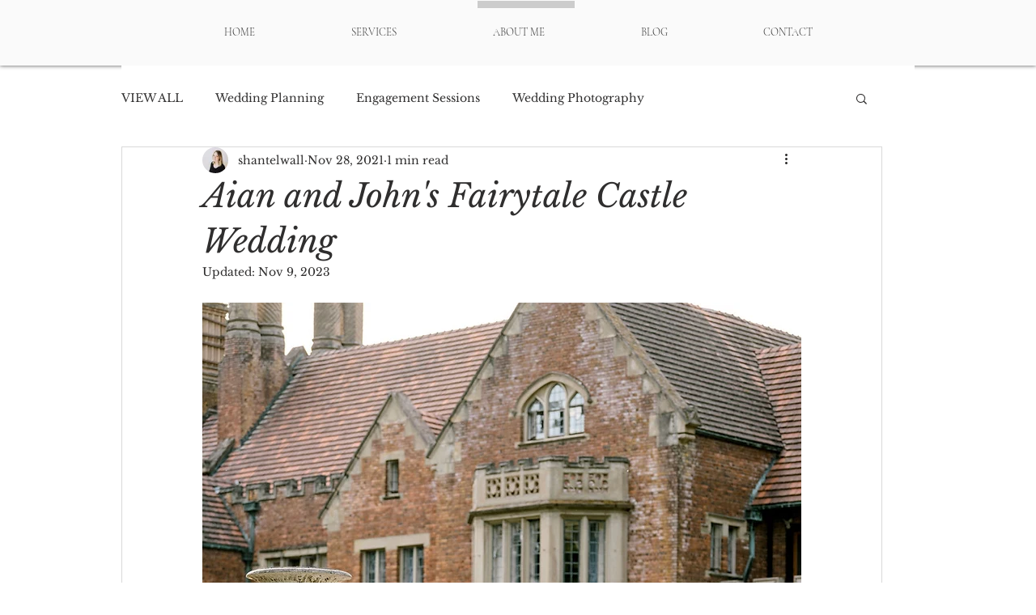

--- FILE ---
content_type: text/css; charset=utf-8
request_url: https://www.shantelwallphotography.com/_serverless/pro-gallery-css-v4-server/layoutCss?ver=2&id=8g088-not-scoped&items=3550_1024_1365%7C3519_1024_1365%7C3533_1024_1365%7C3244_1024_1516%7C3365_1024_684%7C3568_1024_768%7C3378_1024_684%7C3793_1024_684%7C3405_1024_684%7C3367_1024_1365%7C3554_1024_1365%7C3540_1024_684%7C3571_1024_1536%7C3652_1024_1536%7C3235_1024_1536%7C3418_1024_1536%7C3502_1024_1536%7C3506_1024_838%7C3480_1024_683%7C3389_1024_1365&container=1606.421875_740_3676.890625_720&options=gallerySizeType:px%7CenableInfiniteScroll:true%7CtitlePlacement:SHOW_ON_HOVER%7CimageMargin:5%7CisVertical:false%7CgridStyle:0%7CgalleryLayout:1%7CnumberOfImagesPerRow:0%7CgallerySizePx:300%7CcubeType:fill%7CgalleryThumbnailsAlignment:none
body_size: -121
content:
#pro-gallery-8g088-not-scoped [data-hook="item-container"][data-idx="0"].gallery-item-container{opacity: 1 !important;display: block !important;transition: opacity .2s ease !important;top: 0px !important;left: 0px !important;right: auto !important;height: 324px !important;width: 243px !important;} #pro-gallery-8g088-not-scoped [data-hook="item-container"][data-idx="0"] .gallery-item-common-info-outer{height: 100% !important;} #pro-gallery-8g088-not-scoped [data-hook="item-container"][data-idx="0"] .gallery-item-common-info{height: 100% !important;width: 100% !important;} #pro-gallery-8g088-not-scoped [data-hook="item-container"][data-idx="0"] .gallery-item-wrapper{width: 243px !important;height: 324px !important;margin: 0 !important;} #pro-gallery-8g088-not-scoped [data-hook="item-container"][data-idx="0"] .gallery-item-content{width: 243px !important;height: 324px !important;margin: 0px 0px !important;opacity: 1 !important;} #pro-gallery-8g088-not-scoped [data-hook="item-container"][data-idx="0"] .gallery-item-hover{width: 243px !important;height: 324px !important;opacity: 1 !important;} #pro-gallery-8g088-not-scoped [data-hook="item-container"][data-idx="0"] .item-hover-flex-container{width: 243px !important;height: 324px !important;margin: 0px 0px !important;opacity: 1 !important;} #pro-gallery-8g088-not-scoped [data-hook="item-container"][data-idx="0"] .gallery-item-wrapper img{width: 100% !important;height: 100% !important;opacity: 1 !important;} #pro-gallery-8g088-not-scoped [data-hook="item-container"][data-idx="1"].gallery-item-container{opacity: 1 !important;display: block !important;transition: opacity .2s ease !important;top: 0px !important;left: 248px !important;right: auto !important;height: 324px !important;width: 243px !important;} #pro-gallery-8g088-not-scoped [data-hook="item-container"][data-idx="1"] .gallery-item-common-info-outer{height: 100% !important;} #pro-gallery-8g088-not-scoped [data-hook="item-container"][data-idx="1"] .gallery-item-common-info{height: 100% !important;width: 100% !important;} #pro-gallery-8g088-not-scoped [data-hook="item-container"][data-idx="1"] .gallery-item-wrapper{width: 243px !important;height: 324px !important;margin: 0 !important;} #pro-gallery-8g088-not-scoped [data-hook="item-container"][data-idx="1"] .gallery-item-content{width: 243px !important;height: 324px !important;margin: 0px 0px !important;opacity: 1 !important;} #pro-gallery-8g088-not-scoped [data-hook="item-container"][data-idx="1"] .gallery-item-hover{width: 243px !important;height: 324px !important;opacity: 1 !important;} #pro-gallery-8g088-not-scoped [data-hook="item-container"][data-idx="1"] .item-hover-flex-container{width: 243px !important;height: 324px !important;margin: 0px 0px !important;opacity: 1 !important;} #pro-gallery-8g088-not-scoped [data-hook="item-container"][data-idx="1"] .gallery-item-wrapper img{width: 100% !important;height: 100% !important;opacity: 1 !important;} #pro-gallery-8g088-not-scoped [data-hook="item-container"][data-idx="2"].gallery-item-container{opacity: 1 !important;display: block !important;transition: opacity .2s ease !important;top: 0px !important;left: 496px !important;right: auto !important;height: 324px !important;width: 244px !important;} #pro-gallery-8g088-not-scoped [data-hook="item-container"][data-idx="2"] .gallery-item-common-info-outer{height: 100% !important;} #pro-gallery-8g088-not-scoped [data-hook="item-container"][data-idx="2"] .gallery-item-common-info{height: 100% !important;width: 100% !important;} #pro-gallery-8g088-not-scoped [data-hook="item-container"][data-idx="2"] .gallery-item-wrapper{width: 244px !important;height: 324px !important;margin: 0 !important;} #pro-gallery-8g088-not-scoped [data-hook="item-container"][data-idx="2"] .gallery-item-content{width: 244px !important;height: 324px !important;margin: 0px 0px !important;opacity: 1 !important;} #pro-gallery-8g088-not-scoped [data-hook="item-container"][data-idx="2"] .gallery-item-hover{width: 244px !important;height: 324px !important;opacity: 1 !important;} #pro-gallery-8g088-not-scoped [data-hook="item-container"][data-idx="2"] .item-hover-flex-container{width: 244px !important;height: 324px !important;margin: 0px 0px !important;opacity: 1 !important;} #pro-gallery-8g088-not-scoped [data-hook="item-container"][data-idx="2"] .gallery-item-wrapper img{width: 100% !important;height: 100% !important;opacity: 1 !important;} #pro-gallery-8g088-not-scoped [data-hook="item-container"][data-idx="3"]{display: none !important;} #pro-gallery-8g088-not-scoped [data-hook="item-container"][data-idx="4"]{display: none !important;} #pro-gallery-8g088-not-scoped [data-hook="item-container"][data-idx="5"]{display: none !important;} #pro-gallery-8g088-not-scoped [data-hook="item-container"][data-idx="6"]{display: none !important;} #pro-gallery-8g088-not-scoped [data-hook="item-container"][data-idx="7"]{display: none !important;} #pro-gallery-8g088-not-scoped [data-hook="item-container"][data-idx="8"]{display: none !important;} #pro-gallery-8g088-not-scoped [data-hook="item-container"][data-idx="9"]{display: none !important;} #pro-gallery-8g088-not-scoped [data-hook="item-container"][data-idx="10"]{display: none !important;} #pro-gallery-8g088-not-scoped [data-hook="item-container"][data-idx="11"]{display: none !important;} #pro-gallery-8g088-not-scoped [data-hook="item-container"][data-idx="12"]{display: none !important;} #pro-gallery-8g088-not-scoped [data-hook="item-container"][data-idx="13"]{display: none !important;} #pro-gallery-8g088-not-scoped [data-hook="item-container"][data-idx="14"]{display: none !important;} #pro-gallery-8g088-not-scoped [data-hook="item-container"][data-idx="15"]{display: none !important;} #pro-gallery-8g088-not-scoped [data-hook="item-container"][data-idx="16"]{display: none !important;} #pro-gallery-8g088-not-scoped [data-hook="item-container"][data-idx="17"]{display: none !important;} #pro-gallery-8g088-not-scoped [data-hook="item-container"][data-idx="18"]{display: none !important;} #pro-gallery-8g088-not-scoped [data-hook="item-container"][data-idx="19"]{display: none !important;} #pro-gallery-8g088-not-scoped .pro-gallery-prerender{height:2233.2216372891216px !important;}#pro-gallery-8g088-not-scoped {height:2233.2216372891216px !important; width:740px !important;}#pro-gallery-8g088-not-scoped .pro-gallery-margin-container {height:2233.2216372891216px !important;}#pro-gallery-8g088-not-scoped .pro-gallery {height:2233.2216372891216px !important; width:740px !important;}#pro-gallery-8g088-not-scoped .pro-gallery-parent-container {height:2233.2216372891216px !important; width:745px !important;}